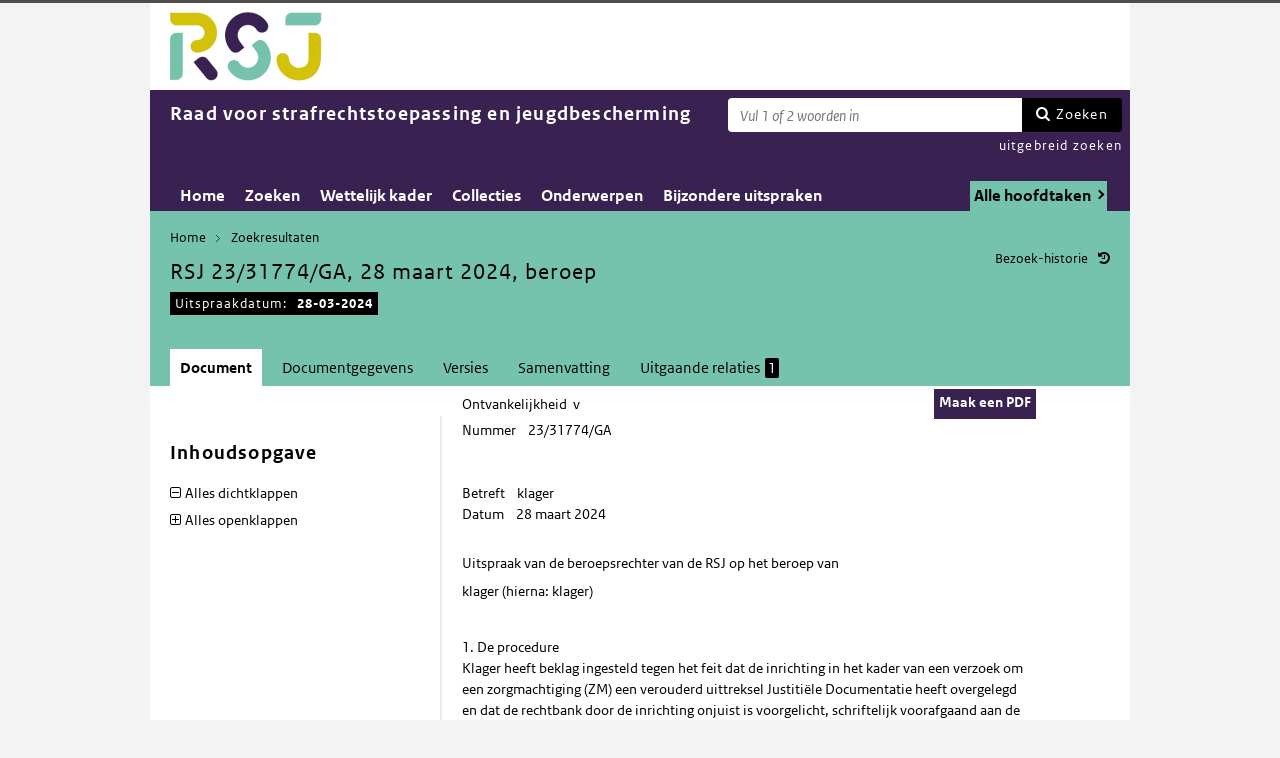

--- FILE ---
content_type: text/html; charset=utf-8
request_url: https://puc.overheid.nl/rsj/doc/PUC_761318_21/1/
body_size: 16564
content:


<!DOCTYPE html SYSTEM "about:legacy-compat">

<!--[if IE 8]><html xml:lang="nl-NL" class="ie8"><![endif]-->
<!--[if (lt IE 8)|(gt IE 8)|!(IE)]><!-->
<html xml:lang="nl-NL" lang="nl-NL">
<!--<![endif]-->
	<head id="ctl00_head1"><script id="ctl00_jsinclude_jQueryLokaal" type="text/javascript">/* <![CDATA[ */ window.jQuery || document.write('<script type="text/javascript" src="/StippWebDLL/Resources/jquery/lib/v3_6_0/jquery.min.js"><\/script>') /* ]]> */</script><meta http-equiv="Content-Type" content="text/html; charset=UTF-8" /><meta charset="UTF-8" /><meta name="viewport" content="width=device-width, initial-scale=1" /><link rel="icon" href="/App_Themes/Algemeen/images/favicon.ico" type="image/x-icon" /><title>
	RSJ 23/31774/GA, 28 maart 2024, beroep - Raad voor strafrechtstoepassing en jeugdbescherming
</title><script id="ctl00_jsinclude_jQueryUI" type="text/javascript" src="/StippWebDLL/Resources/jquery/ui/v1_13_0/jquery-ui.min.js?v=9936"></script><link id="ctl00_pucresourcescssmain_min_css" href="/PUC/Resources/css/main.min.css?v=7310+" rel="stylesheet" type="text/css" media="all" /><!--[if lte IE 9]><link id="ctl00_pucresourcescssie8_min_css" href="/PUC/Resources/css/IE8.min.css?v=7310+" rel="stylesheet" type="text/css" media="all" /><![endif]--><link id="ctl00_pucresourcescssstyle_min_css" href="/PUC/Resources/css/style.min.css?v=7310+" rel="stylesheet" type="text/css" media="all" /><link id="ctl00_stippwebdllresourcesjqueryuiv1_13_0smoothnessjquery_ui_min_css" href="/StippWebDLL/Resources/jquery/ui/v1_13_0/smoothness/jquery-ui.min.css?v=9936" rel="stylesheet" type="text/css" media="all" /><script id="ctl00_jsinclude_jQueryColorBox" type="text/javascript" src="/StippWebDLL/Resources/jquery/plugins/colorbox/jquery.colorbox-min.js?v=9936"></script><link id="ctl00_stippwebdllresourcesjquerypluginscolorboxstylestyle5colorbox_css" href="/StippWebDLL/Resources/jquery/plugins/colorbox/style/style5/colorbox.css?v=9936" rel="stylesheet" type="text/css" media="all" /><script id="ctl00_jsinclude_Teksten" type="text/javascript" src="/StippWebDLL/Resources/js/JavascriptTeksten.ashx?v=9936"></script><link id="ctl00_stippwebdllresourcescssstippweb_css" href="/StippWebDLL/Resources/css/StippWeb.css?v=9936" rel="stylesheet" type="text/css" media="all" /><script id="ctl00_jsinclude_JSVasteHeaders" type="text/javascript" src="/StippWebDLL/Resources/jquery/plugins/vasteheaders/jquery.vasteheaders.min.js?v=9936"></script><link id="ctl00_puchandlerskanaalhuisstijl_ashxidentifier_3d21" href="/PUC/Handlers/KanaalHuisstijl.ashx?identifier=21" rel="stylesheet" type="text/css" media="all" /><link id="ctl00_app_themesrsjcssstyle_min_css" href="/App_Themes/RSJ/css/style.min.css?v=7310+" rel="stylesheet" type="text/css" media="all" /><script id="ctl00_jsinclude_Cookie" type="text/javascript" src="/StippWebDLL/Resources/jquery/plugins/cookie/jquery.cookie.js?v=9936"></script><link id="ctl00_stippwebdllresourcescsscontrols_css" href="/StippWebDLL/Resources/css/Controls.css?v=9936" rel="stylesheet" type="text/css" media="all" /></head>
	<body id="ctl00_body1">
        
<!-- Start Piwik PRO installation code -->
<script type="text/javascript" async>
    (function (window, document, dataLayerName, id) {
        window[dataLayerName] = window[dataLayerName] || [], window[dataLayerName].push({start: (new Date).getTime(), event: "stg.start"}); var scripts = document.getElementsByTagName('script')[0], tags = document.createElement('script');
        function stgCreateCookie(a, b, c) {
            var d = ""; if (c) { var e = new Date; e.setTime(e.getTime() + 24 * c * 60 * 60 * 1e3), d = "; expires=" + e.toUTCString() } document.cookie = a + "=" + b + d + "; path=/;Secure"}
            var isStgDebug = (window.location.href.match("stg_debug") || document.cookie.match("stg_debug")) && !window.location.href.match("stg_disable_debug"); stgCreateCookie("stg_debug", isStgDebug ? 1 : "", isStgDebug ? 14 : -1);
            var qP = []; dataLayerName!== "dataLayer" && qP.push("data_layer_name=" + dataLayerName), qP.push("use_secure_cookies"), isStgDebug && qP.push("stg_debug"); var qPString = qP.length > 0 ? ("?" + qP.join("&")) : "";
            tags.async = !0, tags.src = "https://koop.piwik.pro/containers/"+id+".js"+qPString,scripts.parentNode.insertBefore(tags,scripts);
            !function (a, n, i) { a[n] = a[n] || {}; for (var c = 0; c < i.length; c++)!function (i) { a[n][i] = a[n][i] || {}, a[n][i].api = a[n][i].api || function () { var a = [].slice.call(arguments, 0); "string" == typeof a[0] && window[dataLayerName].push({ event: n + "." + i + ":" + a[0], parameters:[].slice.call(arguments, 1)})}}(i[c])}(window, "ppms", ["tm", "cm"]);
    })(window, document, 'dataLayer', 'a05b5d0a-cdc0-4a19-8729-6dbe7a0afc95');
</script>
<!-- End Piwik PRO Tag Manager code -->

	    <form method="post" action="/rsj/doc/PUC_761318_21/1/" onsubmit="javascript:return WebForm_OnSubmit();" id="aspnetForm" autocomplete="off">
<div class="aspNetHidden">
<input type="hidden" name="__EVENTTARGET" id="__EVENTTARGET" value="" />
<input type="hidden" name="__EVENTARGUMENT" id="__EVENTARGUMENT" value="" />
<input type="hidden" name="__VIEWSTATE" id="__VIEWSTATE" value="zJiCqwTvmgc8H5b1xTcCSqjLLQXDBcO7MqPZZCdf8w0HUDYTOq6Yx/4yt/rHAHhXu0liXLW8wcLSZa/8fiI2ds1lW0TZkj/v/ddB5Ubmg4+rBPiVfClOPsuF2wUXvt2ndRzxLC8kcwwVXvcMkLHSXLD1h0c4JOvo5/Pin9sF1hYlemOu970dGHmMJKTSOjBHPu/CnmyuXFQycRFgxjLO7LyPTqin5T7ik6HdLEDAqgM2bKdB8/ppZ5tEYbYqWbmNtoFBFQmdeVkLk/8FV382jYDH5zrvRyU+JaF2DGvGgFoAl0D+q0BSvycC+GnI8htyupVDfWKTDtEDa2bEA6mDzg4JtewuOoJA8a9ofjxWwzA9Jk7NkaUj2vFhzxDUjxblkZrnOlHiC81fZTC0WXBepYlnFW8TSzAIkQtAnKh6frn4RDLsXvArFbH3m4PZiq8GPwpdzxrzFRepyN/C7z/xsMDomtwepkRXjtRsFiQeq5/5IjGuRgxsJsTcFwSYqwh6fYAmqf32J0JjB4ht+xVQ7WFh6bmYrsKL+M8YhViljr8LEHn6q4oCl9rJLPNGoV6KGgYI5yoBxRxzDBJJED+d8n6Uyj6CFEgcQLM0rKvthR2/5wmLztYu3EPdkBruDwcUfRzPO+S24tFd7Jih9qo9WmeRoSdWPBrNtanMuiqEsB2RSfDiJxJv+UNp7o0sMhoD3e9YiJBwD+RNUu8vyjjXuVq0FSbX2esEhMMHeDnsjxJtHUdys7zQvaOuhEsfRjWOFpAouIIwp/3Dw02f/aGcyyXfDhK6M8ehw/6K/SAf0YIohoKoYkcYEXX3dvhJ/eVTMX47Hs00oqtQxxaUCOZUpPfdELDKCuq67nXkOMujmfgWnWI8jwTCXLUVq+jqgvjcAHoT65Gsths+qlyrdhWDJ6CCo0msqxZKuvk0u5p5oTsnkM1JoR8KiQDpdXTbDi5WUqzjrQANh+n7BSeHALFLjyC5xCgsPOkrTuO7aX7Hoegc1oORFvmh4v5PT1gy2PreMnL/wSV6qBdUERIm8hhQ5FOiHE8Cec7Cuovy7EozW16xyjSwqJzPSGBZ62s8wGqvPmN39MLKtrY2d4Y4EwRoYMBQzgB7rzn+dC+1/[base64]/FqPOqcDZqLH9sOoDaFlMrdXgxOGSWtuWmlvDe3EUSYlEeGledjZRu7hJ4Dy3JyyvcSRxXSGcf/WnqtisevxobCT63Oe+xcSNdrrcbHlrzijbTOE67yO66zS3x5tsP1S9bzu1iY9FgwYs9HAYXCBQe4okv2BWq/vznzlFCz9nHEksNQg9O1sSUvWEV7CGuPrYkEEZIUvh0dkdoLvC6snks9e3hyItzbkHG4DIQtZgH1RKzHZtTDttqe1dAfrPMT+m0528AXEfQYPsxdXs1TJ1Ojj3PKCouphNMmPFbfrNVysOrM1cljfTPDDxEiqHevee9oj4RnXSVbJRy7c+DBh+8pX81A2hPj/6GktxWtzYtIu6sZknq+r57DdP5+cpk/WrkO2VWTR3Ya8szPmfPcDfS27xjfutSlKz8OxhFjEjlZvqxXd6hwCFPmmU+252Rkq+b7Myx/0U0rh/[base64]/u73DgNumxxOC/BsI97Qdb4meODobbc6jl9DUHaccUo76oaiS/HmIWxgSCW+DDyfhNfrL5Az9R9LuKBOoy/ha2abb+vi8uuSKd29ejDsmeqgiJe6NgEMP/wA04aJ1fHBoezhhHagKFygylo6WUNLXUtmBtKGOmInPmwTqKLuRhuAtwjZM4t9m1zIjPwmId36ucTq1b/4tU3FxqHkiGXrsdvGrQzcR45F00QbvlaSfYmPcKOEzFMqjexbevOSrZuQv1/ajZ/nbkGSubSOtrcQDEGpAS2PKiEShV9TUIy9FakDUt7ssh0R6mH7MVu+QH/US04C+8DzXoHi2ICmXACpJAfqsA+8INbKlCZP2YwSlCUsjxVK7ZsQgHKDIlMkqs75gpJ19gEOJWReJ2G7ECEJngURNgapL/wAS8P1GB/Mj9Fs6/nz4US342e88ewxxaTk6eDqzzyDMqFVRzCDuviPIHdnBJzh6dHMCTx8ZGDGLhXbB1xhq6+5QqeVp+riDaRTb+d2QsiXldkx1v+XBOtjReB6HBM+QpR6+MmLy7hvwB4TuqY7+Mmdtu3/Yr4oaDhfIcRn7zlDptWolk1smYK/K9IRmva81Z+7J4kJ2JXyv8SSJ1zDlQoqLoTJNkhuCXip3uMh/[base64]/O+li4htQhozgF94hdXTQFNWVstF3qI3ns7zQUiPED5yrLdooQko8j4A32+ajpl94YTHfLQDqbzHFnCLH0xowO5uyc1wvfGfSTOiirXMg927U3AvpOvUbRX/dz5mJHA08NEEREnwklsMbYJ+73ZXJtPgL1+R3voqMXWETzAqVI03k+XtPZkYpucO2y9SUcT7bdqS/lWaqhnhEZ4d4DejtQWSa3DQX5+V5XWcZhN+ZO8NUi1CHnU13WsnKWdWIAIsNGHpOhlD5ZKvXw6l5iAB50CUt2AoPECxAkmRi94LGU3K1l7img5zMfkXKKIaf22ug5SbtiHS4qPokDQd7VgR8u99WBs2mt/1vnOK09+QZ+cussDpoILeEarttzObmL5ylEn/lz3MPuu8Azg92I7wH41iEZBwuKVqS775tRjXhkjVbPfbECnw23lbyrShMcLr4iwuKuAjN9cOVSYQRQYOdrHsqDFsALtR4CS/VtYiIztW+gMTvfv+p2yuSuDtlPIUfn1qo++RS28GC8zz6BAyTJsjHB6C35HZn5iXZAs/v3IeLhirpVH7ivsGd6FfT4vWz5mWyi30OqJQ1Ycm0N8IeIFu8VL1hebAEVc9MF3XZW2OY1+Jxue95dCjrNai8ZZIrYJ42RCt0Iptq2ZtGY9/5A+7hlsZU9ELFIPalefneShh0xY/R7CyNSD1dLfCmk1XXBrO2Sy/iv+P7dBEPHCB9DuO+MyekjNF3RbE5sbH9XH4iFLSvvgluHmvN1+yTC7D0i8NC8XqvlF/IYEAhHnJivyxO3ymKgBrMlcicstB7WSXUZ9Lasn+qhtafeZUf1fWbPnTH4GLx68z65EZ9KGpXEG4x0pyn4wHysg8y6N1ayZ3Kp/+ANEbOz77g3LxRrFRrF7i7Qljk6yiIWLvJajxvaBUv1pz8zjO6H13uiVjQ==" />
</div>

<script type="text/javascript">
//<![CDATA[
var theForm = document.forms['aspnetForm'];
if (!theForm) {
    theForm = document.aspnetForm;
}
function __doPostBack(eventTarget, eventArgument) {
    if (!theForm.onsubmit || (theForm.onsubmit() != false)) {
        theForm.__EVENTTARGET.value = eventTarget;
        theForm.__EVENTARGUMENT.value = eventArgument;
        theForm.submit();
    }
}
//]]>
</script>


<script src="/WebResource.axd?d=Sg8aFBYmBisHKNRNOEApudHoxh0etcdpnXpVZ89lSpB1333AULtanZOpq8PRAlcIiz5OcGQ5VzmeQsgYQ2sYU2zSEe-LZcYjMom6x2TlDI01&amp;t=638901608248157332" type="text/javascript"></script>


<script type="text/javascript">
//<![CDATA[
$(document).ready( function() { $.ajaxSetup ({  cache: false  }); });//]]>
</script>

<script src="/StippWebDLL/Resources/js/StippWebValidatie.js?v=9936" type="text/javascript"></script>
<script src="/ScriptResource.axd?d=zvZHGLjeEr9vGiU8i8Ll16WmK5CA6RU8v5BmhgCfptXaUpCyYa_3ZfAbgD_FxJrQJdGpDGxbjTUcyTklFNbQ8L1clYYnueBUO12bNrciZOJUFH7WHB8GnCRT8t32McBrdgetWM3JOBuGhilRNJBnQQOQJI8SuBQzVpP9Lf0ors41&amp;t=ffffffff93d1c106" type="text/javascript"></script>
<script src="/ScriptResource.axd?d=NAIt6H3xkGELa1pV6v-9ZGe5l5gUpMR0uUzt9olIUdUa2WCZaZERp_rc77Dd8aJoBuRxmqFz25KJ7ZE7LmdG-RLjLOZwMs2aOZ9AXgjZ_Z-c1a-uT24zAfdK7XQpms2JpuxsWeiKshCLGPLuwXB_tMFQ4OcW2zGYCDt-eNh-r881&amp;t=5c0e0825" type="text/javascript"></script>
<script src="/ScriptResource.axd?d=Xl76P3Ek-6wAXXEdjImCv4vMmCd_W9p_11DE3-1HOAWOGkqgpK9GvcXS0H9nlpqRSbAYnqnBnmdK7l6LFBFv8CSQDiCTHOYc15USXVsMataYVhg1utdoWDPVIwFIAvMJIjfeymqJ-663XKbslp-BJBm0EblDLI7dizxwYCko0uI8ns6-epd8Lf4XTa-nRH-Y0&amp;t=5c0e0825" type="text/javascript"></script>
<script src="/StippWebDLL/Resources/jquery/ui/v1_13_0/jquery-ui.min.js?v=9936" type="text/javascript"></script>
<script src="/PUC/Resources/js/modernizr.js?v=7310+" type="text/javascript"></script>
<script src="/PUC/Resources/js/KOOP_webapp.min.js?v=7310+" type="text/javascript"></script>
<script src="/PUC/Resources/js/algemeen.min.js?v=7310+" type="text/javascript"></script>
<script src="/PUC/Resources/js/sessionStorage.min.js?v=7310+" type="text/javascript"></script>
<script src="/PUC/Resources/js/jquery.waardenlijstopenklap.js?v=7310+" type="text/javascript"></script>
<script type="text/javascript">
//<![CDATA[
function WebForm_OnSubmit() {
if (typeof(ValidatorOnSubmit) == "function" && ValidatorOnSubmit() == false) return false;
return true;
}
//]]>
</script>

<div class="aspNetHidden">

	<input type="hidden" name="__VIEWSTATEGENERATOR" id="__VIEWSTATEGENERATOR" value="5E3A856A" />
	<input type="hidden" name="__VIEWSTATEENCRYPTED" id="__VIEWSTATEENCRYPTED" value="" />
	<input type="hidden" name="__EVENTVALIDATION" id="__EVENTVALIDATION" value="f31o5dkXXV9WhqOA2Lw/bTQuASX0JQbHalk0p1g1SBCENUs0uSd0KIqAiJe9X0NU9ibACcmjoIENZbY+PgcbD72TUVx+qS7gq2kAKAvgG/QKIKUevbhn0WClneJR43a5NmBoq693lC0EP0/G82UcCBvwfCjWjyldeeS5esBuZnVD2e6NZEv11/pTGwzsFujQHQkFh95f03aR8C55mdpN3vRkcMvJChMGqnNvtMOPJiM=" />
</div>	        
            <script type="text/javascript">
//<![CDATA[
Sys.WebForms.PageRequestManager._initialize('ctl00$StippWebResourceManager1', 'aspnetForm', ['tctl00$cphContent$Main$ctl00$SamenhangPopup$upOverzicht','','tctl00$cphContent$Main$ctl00$DocumentSamenhangInkomend$pnlResultaten','','tctl00$cphContent$Main$ctl00$DocumentSamenhangUitgaand$pnlResultaten',''], [], [], 90, 'ctl00');
//]]>
</script>


            <div id="centerbox">
                <div id="mainbox">
                    <div id="header">
                        <div class="skiplinks">
                            <p>
                                <span class="assistive">Ga direct naar</span><a title="Navigeer naar de inhoud" href="#content">Inhoud</a><span class="assistive">of</span><a id="skip-to-menu" class="active" title="Navigeer naar het hoofdmenu" href="#navigation">Menu</a>
                            </p>
                        </div>
                        <div id="branding">
                            <img id="logotype" src="/App_Themes/RSJ/images/logo.jpg" alt="Logo RSJ" />
                            <div id="payoff">RSJ</div>
                        </div>
                        
                        <div id="titelpayoffsnelzoeken">
                            <div id="application_titel">
                                Raad voor strafrechtstoepassing en jeugdbescherming
                                <div id="ctl00_divPayoff" class="application_payoff">
                                    
                                </div>
                            </div>
                            
                                <div id="snelzoeken">
                          
                                    <fieldset class="zoekbox">
                                        <legend>Zoeken op tekst</legend>
                                        <div id="ctl00_pnlZoekbox" class="zoekbox-tekst" onkeypress="javascript:return WebForm_FireDefaultButton(event, &#39;ctl00_btnZoeken&#39;)">
	                                
                                            <span class="header-zoeken-achtergrond">
                                                <label for="ctl00_vtsZoekterm" class="hidden">Zoekterm</label>
                                                <span><input type="text" name="ctl00$vtsZoekterm" class="VeldText  default_text" value='' id="ctl00_vtsZoekterm"  title="Vul 1 of 2 woorden in" aria-label="Zoekterm" /><span id="ctl00_ikv_ctl00_vtsZoekterm" style="display:none;"></span></span>
                                            </span>
                                            <a id="ctl00_btnZoeken" class="snelzoekenButton" formnovalidate="formnovalidate" href="javascript:WebForm_DoPostBackWithOptions(new WebForm_PostBackOptions(&quot;ctl00$btnZoeken&quot;, &quot;&quot;, true, &quot;&quot;, &quot;&quot;, false, true))">Zoeken</a>
                                            <input type="hidden" name="ctl00$hfTitelSuggestHandler" id="hfTitelSuggestHandler" value="uitgebreid zoeken" />
                                        
</div>
                                    </fieldset>
                            
                                    <a id="ctl00_lbUitgebreidZoeken" class="uitgebreidZoekenLink" href="javascript:__doPostBack(&#39;ctl00$lbUitgebreidZoeken&#39;,&#39;&#39;)">uitgebreid zoeken</a>

                                </div> 
                            
                        </div>
                        

<div id="navigation" class="nav-block">
    
            <span class="assistive">Hoofdnavigatie</span>
            <ul>
                <li class="">
                    <a href="/rsj/">Home</a>
                </li>
        
            <li class="">
                <a href="/rsj/zoeken/">Zoeken</a>
            </li>
        
            <li class="">
                <a href="/rsj/wettelijkkader/">Wettelijk kader</a>
            </li>
        
            <li class="">
                <a href="/rsj/collecties/">Collecties</a>
            </li>
        
            <li class="">
                <a href="/rsj/onderwerpen/">Onderwerpen</a>
            </li>
        
            <li class="">
                <a href="/rsj/bijzondereuitspraken/">Bijzondere uitspraken</a>
            </li>
        
            </ul>
        

    
                <ul class="hoofdtaak-selectie">
                    
                <li data-identifier="-">Alle hoofdtaken</li>
            
                <li data-identifier="adviezen">Adviezen</li>
            
                <li data-identifier="uitspraken">Uitspraken</li>
            
                </ul>
            

        

        <script type="text/javascript">
            $('ul.hoofdtaak-selectie').waardenlijstopenklap({
                classname: 'hoofdtaak-selectie-container',
                geselecteerdeIdentifier: '',
                onselect: function () {
                    var identifier = $(this).data('identifier');
                    var url = location.href;
                    var isDocPagina = $('#breadcrumb .zoekresultaaturl').length == 1;
                    var isZoekresPagina = $('#content .search_result').length == 1; //redirecten met nieuwe url, want anders kan de hoofdtaak er nog inzitten.

                    $.get('/PUC/Handlers/HoofdtaakCookie.ashx?actie=zetcookie&identifier=' + identifier + '&kanaal=/rsj', function (data) {
                        if (isDocPagina || isZoekresPagina) {
                            location.href = data;
                            return;
                        }

                        // Niet redirecten vanaf het zoekformulier
                        if ($('.zoekformulier').length == 0) {
                            // als we aan het zoeken zijn geweest en we passen de hoofdtaak aan, gaan we naar het zoekresultaat met de nieuwe hoofdtaak-selectie
                            // (anders slaat het bladeren nergens meer op, heb je misschien een hoofdtaak geselecteerd waar het huidige document niet aan voldoet, etc...)
                            if ($('#result_counter').is(':visible')) { // dit zijn de bladerknoppen voor het zoekresultaat
                                const zoekresultaaturl = $('.zoekresultaaturl', '#breadcrumb').attr('href');
                                if (zoekresultaaturl)
                                    url = zoekresultaaturl;
                            }
                            location.href = url;
                        }
                    });
                }
            });
        </script>
    
</div>

                    </div>

                    <!--[if lt IE 8]>
                        <div class="block-alert-message" id="block-site-message">
                            <p class="lead">Deze site omarmt moderne standaarden en technieken.</p><p>Uw webbrowser ondersteunt deze standaarden niet. Stap daarom over op een recente browser.</p>
                        </div>
                    <![endif]-->

                    <div id="main">
                        
    

<div class="header">
    <span class="assistive">Onderwerp: </span>
    <div id="breadcrumb">
        <a href="/rsj/">Home</a><a href="/rsj/zoeken/resultaat/?noredir=1" class="zoekresultaaturl">Zoekresultaten</a>
    </div>
    
    

    <a href="#" id="document_history" title="Document bezoek-historie">Bezoek-historie</a> 
    <div class="vaste-header" data-fixed="stick" data-fixed-class="vast">
        <h1 class="topic-home"><span id="h1Titel" lang="nl">RSJ 23/31774/GA, 28 maart 2024, beroep</span><table class="meta"><tr><td class="title-datum" title="Uitspraakdatum">Uitspraakdatum:</td><td class="title-datum-laatste-waarde"><strong>28-03-2024</strong></td></tr></table></h1>
        <span class="clear"></span>
    </div>

    

    

    

    <p class="assistive">Dit onderwerp bevat de volgende rubrieken.</p>
    <ul class="tabs">
        <li class="selected"><a href="#content_document">Document</a></li>

        

        

        <li><a href="#content_documentgegevens">Documentgegevens</a></li>
        <li><a href="#content_versies">Versies</a></li>

        
            <li><a href="#content_samenvatting">Samenvatting</a></li>
        

        

        
    
        

        
            <li><a href="#content_samenhang_uitgaand">Uitgaande relaties <span class="waardelijst-aantallen aantallen-xml">1</span></a></li>
        
    </ul>

    <ul class="relaties">
        
         
    </ul>

    

</div>


<div id="popup_samenhangrelaties" class="hidden">
    <h2>Externe relaties <span id="ctl00_cphContent_Main_ctl00_SamenhangPopup_lblAantalRelaties" class="externe-relaties"></span></h2>
    <div class="popup-content">
        <div id="ctl00_cphContent_Main_ctl00_SamenhangPopup_upOverzicht">
	
                <div id="ctl00_cphContent_Main_ctl00_SamenhangPopup_UpdateProgress1" style="display:none;">
		<div class="abonneren-loading"></div>
	</div>

                <p>Onderstaande relaties zijn gevonden bij &ldquo;document&rdquo;. Bij klikken wordt een externe website met een relatieoverzicht geopend op overheid.nl.</p>

                
            
</div>
    </div>
</div>

<div id="content">
    <div id="content_document">
        

<script>

    /* TODO: pdf in meldingen en extensie aanpassen naar de soort, en meerder mogelijk maken */
    var polltijd = 2000;
    function poll(ticket, identifier, soort) {
        var manifestatieServiceUrl = "/PUC/Handlers/ManifestatieService.ashx?actie=haalstatus&ticket=" + ticket;
        var manifestatieDownloadServiceUrl = "/PUC/Handlers/ManifestatieService.ashx?actie=download&identifier=" + identifier + "&url=";

        $.getJSON(manifestatieServiceUrl)
            .done(function (json) {
                var status = json.result.status;
                if (status == "processing") {
                    $(".DownloadManifestatie" + soort).text("Bezig " + soort.toUpperCase() + " te maken");
                    setTimeout(function () {
                        poll(ticket, identifier, soort);
                    }, polltijd);
                }
                else if (status == "error") {
                    $(".DownloadManifestatie" + soort).text("Fout! Waarschuw uw beheerder");
                } 
                else if (status == "rejected") {
                    $(".DownloadManifestatie" + soort).text("Fout! Probeer het later nog eens");
                }
                else if (status == "notfound") {
                    $(".DownloadManifestatie" + soort).text("Geen downloads beschikbaar");
                }
                else if (status == "available") {
                    var downloadUrl = json.result.url;
                    var filename = json.result.filename;
                    $(".DownloadManifestatie" + soort).text("Klaar! Klik hier voor de " + soort.toUpperCase());
                    $(".DownloadManifestatie" + soort).prop("onclick", null);
                    $(".DownloadManifestatie" + soort).attr("href", manifestatieDownloadServiceUrl + downloadUrl + "&filename=" + encodeURIComponent(filename));
                }

            })
            .fail(function (jqxhr, textStatus, error) {
                $(".DownloadManifestatie" + soort).text("Fout! Waarschuw uw beheerder");
            });
    }

    function DownloadManifestatie(documentIdentifier, kanaal, soort) {
        var manifestatieServiceUrl = "/PUC/Handlers/ManifestatieService.ashx?actie=maakmanifestatie&kanaal=" + kanaal + "&identifier=" + documentIdentifier + "&soort=" + soort;
        
        var ticket = "";
        $(".DownloadManifestatie" + soort).text("Bezig " + soort.toUpperCase() + " te maken");

        $.getJSON(manifestatieServiceUrl)
            .done(function (json) {
                ticket = json.ticket;
                setTimeout(function () {
                    poll(ticket, documentIdentifier, soort);
                }, polltijd);
            })
            .fail(function (jqxhr, textStatus, error) {
                $(".DownloadManifestatie" + soort).text("Fout! Waarschuw uw beheerder");
            });
       
    }
</script>


    <div id="ctl00_cphContent_Main_ctl00_DocumentHeader_themas" class="thema">
        <a onclick="loadThemasPopup();return false;" id="ctl00_cphContent_Main_ctl00_DocumentHeader_hlThema" class="themauitklappen" href="javascript:WebForm_DoPostBackWithOptions(new WebForm_PostBackOptions(&quot;ctl00$cphContent$Main$ctl00$DocumentHeader$hlThema&quot;, &quot;&quot;, true, &quot;&quot;, &quot;&quot;, false, true))"><span id="ctl00_cphContent_Main_ctl00_DocumentHeader_lblThema" class="themanaam">Ontvankelijkheid</span>&#160;&#160;v</a>
        <div id="popup_themas" class="hidden">
            <h5>
                <span id="ctl00_cphContent_Main_ctl00_DocumentHeader_lblTitel">Onderwerpstructuur</span><a href="#" onclick="$('#popup_themas').addClass('hidden');return false;">^</a></h5>
            <div id="popup_themas_scroll">
                <div id="ctl00_cphContent_Main_ctl00_DocumentHeader_DivThemas" class="popup-content">
                <a class="themalink" style="padding-left:0px;" href="/rsj/onderwerpen/pagina/KW061">Ontvankelijkheid</a><br/></div>
            </div>
        </div>
    </div>
   
    <div class="downloads">
        <ul class="download-als">
            
            <span id="ctl00_cphContent_Main_ctl00_DocumentHeader_manifestatiesSpan"><a onclick="DownloadManifestatie(&#39;PUC_761318_21_1&#39;, &#39;rsj&#39;, &#39;pdf&#39;);return false;" class="button downloadmanifestatie DownloadManifestatiepdf" rel="nofollow" href="javascript:WebForm_DoPostBackWithOptions(new WebForm_PostBackOptions(&quot;ctl00$cphContent$Main$ctl00$DocumentHeader$ctl00&quot;, &quot;&quot;, true, &quot;&quot;, &quot;&quot;, false, true))">Maak een PDF</a></span>
          

               
        </ul>
    </div>

        <div class="content_section text_format bwb_format document_content" lang="nl">
            
      
  
  
  
  
  
  <p>Nummer    23/31774/GA<br />    <br />            <br />Betreft    klager<br />Datum    28 maart 2024 </p><p>
  <br />Uitspraak van de beroepsrechter van de RSJ op het beroep van </p><p>klager (hierna: klager) </p><p>  </p><p>1. De procedure<br />Klager heeft beklag ingesteld tegen het feit dat de inrichting in het kader van een verzoek om een zorgmachtiging (ZM) een verouderd uittreksel Justitiële Documentatie heeft overgelegd en dat de rechtbank door de inrichting onjuist is voorgelicht, schriftelijk voorafgaand aan de zitting en mondeling tijdens de zitting. </p><p>De beklagcommissie bij de Penitentiaire Inrichting (PI) Vught heeft op 16 januari 2023 klager niet-ontvankelijk verklaard in zijn beklag (VU 2022/001578). De uitspraak van de beklagcommissie is bijgevoegd. </p><p>Klagers raadsman, mr. P.M. Iwema, heeft namens klager beroep ingesteld tegen deze uitspraak. </p><p>De beroepsrechter heeft klager, zijn raadsman en de directeur van de PI Vught in de gelegenheid gesteld hun standpunten schriftelijk (nader) toe te lichten. </p><p>  </p><p>2. De beoordeling<br />De beroepsrechter heeft het beroepschrift en de overige stukken in het dossier bestudeerd. Op basis van deze stukken is de beroepsrechter van oordeel dat de beklagcommissie klager terecht niet-ontvankelijk in zijn beklag heeft verklaard. Het is de officier van justitie die beslist of een aanvraagprocedure voor een ZM op grond van de Wet verplichte geestelijke gezondheidszorg wordt gestart en het is de rechter die bepaalt of een ZM wordt verleend. Dat vanuit de inrichting ten behoeve van deze procedure inlichtingen worden verstrekt, betreft geen beklagwaardige beslissing van de directeur als bedoeld in artikel 60, eerste lid, van de Penitentiaire beginselenwet. Het beroep zal daarom ongegrond worden verklaard.  </p><p>  </p><p>3. De uitspraak<br />De beroepsrechter verklaart het beroep ongegrond en bevestigt de uitspraak van de beklagcommissie. </p><p>
  <br />Deze uitspraak is op 28 maart 2024 gedaan door mr. J.B. Oreel, beroepsrechter, bijgestaan door mr. S. Jousma, secretaris.<br /> <br /> <br />secretaris    voorzitter<br />  </p>

        </div> <!--content_section-->
    </div>
    <div id="content_tekst">
        
    </div>

    <div id="content_bijlagen" style="display: none;">
        <div class="content_section text_format">
            <div class="bijlage">
                <h2>Bijlagen</h2>
                <div></div>
            </div>
        </div> 
    </div>

    <div id="content_documentgegevens" style="display: none;">
        <div class="content_section text_format">
            <div class="column_container2 clearfix"><div class="column"><h2>
          Informatietype en toegang
        </h2><dl class="metadata"><dt>Informatietype</dt><dd>Uitspraken</dd><dt>Documentsoort</dt><dd>Officiële uitspraak</dd><dt>Toegangsrechten</dt><dd>Extern</dd></dl><h2>
          Identificatie, datum en versie
        </h2><dl class="metadata"><dt>Identificatie</dt><dd>PUC_761318_21</dd><dt>Versie</dt><dd>1</dd><dt>Datum beschikbaarheid</dt><dd>22-05-2024</dd><dt>Uitspraakdatum</dt><dd>28-03-2024</dd><dt>Geldigheidsdatum</dt><dd>Niet gevuld</dd><dt>Wijzigingsdatum</dt><dd>22-05-2024</dd></dl></div><div class="column"><h2>Herkomst en taal</h2><dl class="metadata"><dt>Titel</dt><dd>RSJ 23/31774/GA, 28 maart 2024, beroep</dd><dt>Organisatie</dt><dd><a href="/rsj/zoeken/resultaat/PUC_761318_21/1/org/rsj" target="_blank">Raad voor strafrechtstoepassing en jeugdbescherming</a></dd><dt>Zaaknummer</dt><dd>23/31774/GA</dd><dt>Onderwerp</dt><dd><a href="/rsj/zoeken/resultaat/PUC_761318_21/1/ond/KW061" target="_blank">Ontvankelijkheid</a></dd></dl></div></div><div><div class="kenmerken breed"><h2>Kenmerken</h2><dl class="metadata"><dt>Hoofdtaak</dt><dd><a href="/rsj/zoeken/resultaat/PUC_761318_21/1/taa/uitspraken" target="_blank">Uitspraken</a></dd><dt>Thema</dt><dd><a href="/rsj/wettelijkkader/pagina/GA" target="_blank">Penitentiaire beginselenwet / Beroep na beklag</a></dd></dl></div><div class="permanente-link breed"><h2>
          Permanente link
        </h2><dl class="metadata"><dt><label for="permalink">
              Huidige versie
            </label></dt><dd><input id="permalink" type="text" value="https://puc.overheid.nl/doc/PUC_761318_21/1" /></dd><dt><label for="permalink">
              Meest recente versie
            </label></dt><dd><input id="permalink" type="text" value="https://puc.overheid.nl/doc/PUC_761318_21" /></dd></dl></div></div>
        </div>  <!--content_section-->
    </div>
    <div id="content_versies" style="display: none;">
        <div class="content_section text_format">
            

<h2>Versie informatie document</h2>
<div><strong>Publicatie op Raad voor strafrechtstoepassing en jeugdbescherming:</strong></div>
<div>Huidige versie: <strong>1</strong></div>
<div>Datum beschikbaarheid huidige versie: <strong>22-05-2024</strong> (vanaf dit moment beschikbaar op Raad voor strafrechtstoepassing en jeugdbescherming)</div>
<br />
<div><strong>Datum document:</strong></div>
<div>Uitspraakdatum: <strong>28-03-2024</strong></div>


        <table class="versieinformatie">
            <tr>
                <th>Versie</th>
                
                
                    <th>Status</th>
                
            </tr>
            
        <tr>
            <td>
                <a href="/rsj/doc/PUC_761318_21/1">1</a>

                
                    [versie op het scherm]
                
            </td>
            
            
            
                <td></td>
            
        </tr>
    
        </table>
    
        </div>
    </div>
    <div id="content_samenhang_inkomend" style="display: none;">
        <div class="content_section">
            
<div class="summary clearfix">
    <div class="result_count">
        <h2>Relaties</h2>
        0 relaties
        gevonden bij document
    </div>
</div>

<div id="ctl00_cphContent_Main_ctl00_DocumentSamenhangInkomend_pnlResultaten">
	
        

        <div class="samenhangPager">
            
            
        </div>
    
</div>

        </div>
    </div>
    <div id="content_samenhang_uitgaand" style="display: none;">
        <div class="content_section">
            
<div class="summary clearfix">
    <div class="result_count">
        <h2>Relaties</h2>
        1 relatie
        gevonden bij document
    </div>
</div>

<div id="ctl00_cphContent_Main_ctl00_DocumentSamenhangUitgaand_pnlResultaten">
	
        
                <ul class="samenhang-resultaten">
                    
                <li>
                    <a target="_blank" href="/rsj/doc/PUC_89712_21/20251101#https://wetten.overheid.nl/jci1.3:c:BWBR0009709&hoofdstuk=XI&artikel=60" class="intern">
                        art. 60 PBW
                        
                    </a>
                </li>
            
                </ul>
            

        <div class="samenhangPager">
            
            
        </div>
    
</div>

        </div>
    </div>
    <div id="content_notities" style="display: none;">
        <div class="content_section">
            
        </div>
    </div>

    <div id="content_samenvatting" style="display: none;">
        <div class="content_section text_format">
            <div class="samenvatting"><h2>Samenvatting</h2><p>Dat vanuit de inrichting ten behoeve van een procedure aanvraag voor een zorgmachtiging inlichtingen worden verstrekt, betreft geen beklagwaardige beslissing van de directeur. Klager is terecht niet-ontvankelijk in zijn beklag verklaard. Beroep ongegrond.</p><p>(Wet- en regelgeving: artikel 60 Pbw)</p></div>
        </div>
    </div>

    <div id="content_inhoudsindicatie" style="display: none;">
        <div class="content_section text_format">
            
        </div>
    </div>
</div>

<div id="content_navigation"><h2>Inhoudsopgave</h2><a href="javascript:void(null);" id="fold_all">Alles dichtklappen</a><a href="javascript:void(null);" id="unfold_all">Alles openklappen</a><div id="content_tree" lang="nl"><ul>
      
  
  
  
  
  
  
 </ul></div></div><div id="toTop" title="Naar boven">Naar boven</div>

<div id="popup_history" class="popup_default_style hidden">
    <h3>Overzicht van meest recent bekeken documenten</h3>
    <div class="popup-content"></div>
</div>

<div id="popup_versievergelijk" class="popup_default_style hidden">
    <h3>Versievergelijk</h3>
    <p><span id="ctl00_cphContent_Main_ctl00_versievergelijk_huidigeversie">Huidige versie: 1</span></p>
    <div class="popup-content">

    </div>
</div>

<div id="popup_versievergelijkonmogelijk" class="popup_default_style hidden">
    <h3>Waarschuwing</h3>
    <div class="popup-content">In ieder geval één van de gekozen bestanden is een geupload document. Daar kan niet mee worden vergeleken.</div>
</div>

<div id="popup_relations" class="hidden">
    <a href="javascript:void(0)" class="popup-sluiten"></a>
    <div class="popup-content"></div>
</div>

<script type="text/javascript">
    initInhoudsopgave();
    initTabs();
    initPermanenteLinks();
    initVoetnootverwijzingen();
    initJuriconnectResolver('rsj');
    herpositioneerHashLinks();
    //ook bij klikken op interne link scroll positie herpositioneren
    $('#content_document a[href*="#"]').click(
        function () {
            setTimeout(function () {
                herpositioneerHashLinks();
            }, 100); //hij kijkt naar de hash in de url, dus eerst wachten tot hij deze actie heeft gedaan.
        });
</script>

    




                    </div>
                </div>
                <div id="footer">
                    <div class="clearfix container4">
                        

<div class="blok-tekst">
    <div class="blok-titel">
        <h1 id="ctl00_ctl06_h1Titel">Service</h1>
    </div>
    <div class="blok-inhoud">
        <p>
  <a target="_blank" href="https://www.rsj.nl/contact">Contact</a>
</p>
    </div>
</div>

<div class="blok-tekst">
    <div class="blok-titel">
        <h1 id="ctl00_ctl07_h1Titel">Privacybeleid</h1>
    </div>
    <div class="blok-inhoud">
        <p>
  <a target="_blank" href="https://www.rsj.nl/privacy">Privacybeleid</a>
</p>
    </div>
</div>
                    </div>
                    
                </div>
                <div id="background_popup"></div>
                <div id="popup_selection" class="hidden"></div>
            </div>
        
<script type="text/javascript">
//<![CDATA[
var Page_Validators =  new Array(document.getElementById("ctl00_ikv_ctl00_vtsZoekterm"));
//]]>
</script>

<script type="text/javascript">
//<![CDATA[
var ctl00_ikv_ctl00_vtsZoekterm = document.all ? document.all["ctl00_ikv_ctl00_vtsZoekterm"] : document.getElementById("ctl00_ikv_ctl00_vtsZoekterm");
ctl00_ikv_ctl00_vtsZoekterm.controltovalidate = "ctl00_vtsZoekterm";
ctl00_ikv_ctl00_vtsZoekterm.errormessage = "U heeft een ongeldige zoekterm opgegeven";
ctl00_ikv_ctl00_vtsZoekterm.display = "None";
ctl00_ikv_ctl00_vtsZoekterm.evaluationfunction = "CustomValidatorEvaluateIsValid";
ctl00_ikv_ctl00_vtsZoekterm.clientvalidationfunction = "ControleerKarakters";
//]]>
</script>


<script type="text/javascript">
//<![CDATA[

var Page_ValidationActive = false;
if (typeof(ValidatorOnLoad) == "function") {
    ValidatorOnLoad();
}

function ValidatorOnSubmit() {
    if (Page_ValidationActive) {
        return ValidatorCommonOnSubmit();
    }
    else {
        return true;
    }
}
        
document.getElementById('ctl00_ikv_ctl00_vtsZoekterm').dispose = function() {
    Array.remove(Page_Validators, document.getElementById('ctl00_ikv_ctl00_vtsZoekterm'));
}
Sys.Application.add_init(function() {
    $create(Sys.UI._UpdateProgress, {"associatedUpdatePanelId":null,"displayAfter":50,"dynamicLayout":true}, null, null, $get("ctl00_cphContent_Main_ctl00_SamenhangPopup_UpdateProgress1"));
});
//]]>
</script>
</form>
        <script type="text/javascript">
            initZoekresultatenIndex();
        </script>
	</body>
</html>

--- FILE ---
content_type: text/css; charset=utf-8
request_url: https://puc.overheid.nl/PUC/Handlers/KanaalHuisstijl.ashx?identifier=21
body_size: 2829
content:
#titelpayoffsnelzoeken,#application_titel{background-color:#392152}#navigation li{background-color:#392152}#navigation{background-color:#392152}#navigation ul{background-color:#392152}a:hover,a:focus,#content_navigation a:visited{color:#392152}.topic-link:hover span,.topic-link:active span{color:#392152}.tabs a:focus,.tabs a:hover{color:#392152}#breadcrumb a:focus,#breadcrumb a:hover{color:#392152}#navigation li{background-color:#392152}#content .bwb_format .section_highlight>a{color:#392152 !important}#content_navigation #content_tree span.articles{color:#392152}#aside h2{border-top-color:#392152}.mainform fieldset{border-top-color:#392152}.mainform .feature{border-top-color:#392152}.mainform .feature ul .highlight{color:#392152}#sub_form ul,.link_list{border-top-color:#392152}fieldset.buttons input,div.buttons input,.abonneren-zoekresultaat,.download-als a{background-color:#392152}.mainform ul.search_result li:hover>a{color:#392152}.mainform .paging a{color:#392152}.mainform .search_category a.category_folded:hover{color:#392152}.mainform .search_category a.category_unfolded:hover{color:#392152}dl.active_filters,div.active_filters{border-top-color:#392152}#sub_form ul.facet_selected li.highlight{color:#392152}#sub_form ul.facet_selected+ul.facet_unselected{border-top-color:#392152}#sub_form form#search{border-top-color:#392152}#result_counter a:focus,#result_counter a:hover{color:#392152}#document_history:focus,#document_history:hover{color:#392152}#versievergelijk:focus,#versievergelijk:hover{color:#76d2b6}.content_section .column p{border-top-color:#392152}ul.link_list{border-top-color:#392152;border-bottom-color:#392152}@media(min-width:500px){#navigation li{background-color:#392152}#navigation{background-color:#392152}#navigation ul{background-color:#392152}}@media(max-width:499px){.js #navigation ul{background-color:#392152}}::selection{background-color:#392152}::-webkit-selection{background-color:#392152}::-moz-selection{background-color:#392152}.meta .ui-datepicker-trigger:hover,.meta .ui-datepicker-trigger:hover,.mainform fieldset .ui-datepicker-trigger:hover,.mainform fieldset .ui-datepicker-trigger:focus{color:#392152}.mainform fieldset.metrand{border-top-color:#392152 !important}#sub_form dl.active_filters .ui-datepicker-trigger:hover,#sub_form dl.active_filters .ui-datepicker-trigger:focus{color:#392152}#content .sw_UlWeergaveLinks h2{border-bottom-color:#392152}.text_format .noot:hover .noot-nr{color:#392152}.blok-banner a{border-top-color:#392152}#content .resultaat-blokken .blok h2{border-bottom-color:#392152}#content #hoofdwet.overzicht-onderdeel{border-color:#392152}.attenderingsfouten{border:solid 1px #392152}.toekomstig-geldig,.nietmeer-geldig,.niet-in-werking-getreden{color:#392152}.vandaag-geldig{color:#fff;background:#000000;padding-left:2px;padding-right:2px}#snelzoeken .header-zoeken-achtergrond{background-color:#392152}h1{color:#000000}h2{color:#000000}h3{color:#000000}h4{color:#000000}a{color:#000000}a.verwijderVergelijk{color:#000000;font-style:normal;text-decoration:none}#skip-to-menu,#skip-to-menu:visited{color:#000000}#navigation a,#navigation a:visited{color:#000000}#footer:before{background-color:#000000}.topic-link{color:#000000}.tabs a{color:#000000}.tabs a:visited{color:#000000}#breadcrumb a{color:#000000}#content h1{color:#000000}#content h2{color:#000000}#content .bwb_format .section .relation_link{color:#000000}#content .bwb_format .section .relation_link span{background-color:#000000}#content .bwb_format .section_highlight:hover>a>span{color:#000000 !important}#content .bwb_format .hoofdstuk-kop{color:#000000}#content_navigation h2{color:#000000}#toTop:after{color:#000000}.mainform .feature span{color:#000000}.mainform .feature ul li a:before{color:#000000}fieldset.buttons input:first-child,div.buttons input:first-child{background-color:#000000}fieldset.buttons legend+input,div.buttons legend+input{background-color:#000000}#popup_selection .selection_list_scroll ul li label span{background-color:#000000}.mainform ul.search_result li:hover>a>span{color:#000000 !important}.mainform ul.search_result li .relation_link{color:#000000}.mainform ul.search_result li .relation_link span{background-color:#000000}.mainform .search_category span.result_count{background-color:#000000}dl.active_filters a.date_picker:before{color:#000000}#sub_form ul.facet_unselected li span.aantal{background-color:#000000}#sub_form form#search input[type=submit]{background-color:#000000}#result_counter a{color:#000000}#document_history{color:#000000}#versievergelijk{color:#000000}#popup_history thead th{background-color:#000000}.selection_list_scroll ul li span.aantal{background-color:#000000}#theme_tree span.aantal{background-color:#000000}a.verwijderVergelijk,a.verwijderVergelijk:visited{font-style:normal}h1 table.meta{background:#000000}h1 table.meta td.vergelijkversie,h1 table.meta td.vergelijkversie a{background-color:#000000}h1 table.meta td.open,h1 table.meta td.open a{background-color:#000000}#main .header .relaties li.extern a{background-color:#000000}#main .header .relaties li.extern a:hover{background-color:#000000}h1 table.meta #versievergelijkpopup{background-color:#000000}.samenhang-resultaten .samenhang-groep-header{color:#000000}.meta .ui-datepicker-trigger,.mainform fieldset .ui-datepicker-trigger{color:#000000}#sub_form dl.active_filters .ui-datepicker-trigger{color:#000000}.meta .ui-datepicker-trigger:before,#sub_form dl.active_filters .ui-datepicker-trigger:before{color:#000000}#sub_form ul.facet_selected li span{background-color:#000000}.text_format h5,.text_format h6{color:#000000}.text_format .noot .noot-nr{color:#000000}.search-button{background-color:#000000}.popup-content .relation_link{color:#000000}.popup-content .relation_link span{background-color:#000000}.waardelijst-aantallen{background-color:#000000}#footer h1{color:#000000}#content .bwb_format .relation_link{color:#000000}#content .bwb_format .relation_link span{background-color:#000000}body .popup-content .aantallen-notitie{background-color:#000000}.open-bundel{background:#000000}.relaties-lido,.aantallen-lido{background-color:#76C3AD !important}.relaties-lido,.aantallen-xml{background-color:#000000 !important}h1 table.meta td.open,h1 table.meta td.open a,h1 table.meta #versievergelijkpopup{background-color:#000000}.samenhang-resultaten a.extern::after{color:#000000}a#versievergelijk,a#versievergelijk:visited{color:#000000}a.themalink,a.themalink:visited{color:#000000}.thema a.themauitklappen,.thema a.themauitklappen:visited{color:#000000}#main{border-top-color:#76C3AD}.header{background:#76C3AD;background:-webkit-linear-gradient(top,#76C3AD 0%,#F3F3F3 100%);background:-o-linear-gradient(top,#76C3AD 0%,#F3F3F3 100%);background:-ms-linear-gradient(top,#76C3AD 0%,#F3F3F3 100%);background:linear-gradient(to bottom,#76C3AD 0%,#F3F3F3 100%)}#navigation a:hover,#navigation a:active,#navigation a:visited:hover,#navigation .selected a,#navigation .selected a:visited{background-color:#76C3AD}.block-alert-message{background-color:#76C3AD}#skip-to-menu,#skip-to-menu:visited{background:#76C3AD url("[data-uri]") no-repeat 6px 50%}.tabs li{border-top-color:#76C3AD}#navigation a:hover,#navigation a:active,#navigation .selected a,#navigation .selected a:visited{background-color:#76C3AD}.js #navigation a,.js #navigation a:visited{border-top-color:#76C3AD}#content .bwb_format .section .relation_link{background-color:#76C3AD}#content .bwb_format .section_highlight{border-top-color:#76C3AD}fieldset.buttons input:hover,div.buttons input:hover,.abonneren-zoekresultaat:hover,.download-als a:hover{background-color:#76C3AD}#popup_selection h2,#popup_abonnerenzoekresultaat h2,#popup_samenhangrelaties h2,.popup_samenhangrelaties h2{background-color:#76C3AD}.mainform ul.search_result li:hover{border-top-color:#76C3AD}.mainform ul.search_result li .relation_link{background-color:#76C3AD}#sub_form form#search input[type=submit]:hover{background-color:#76C3AD}#theme_tree a.selected{background-color:#76C3AD}@media(min-width:36em){#main{border-top-color:#76C3AD}.header{background:#76C3AD;background:-webkit-linear-gradient(top,#76C3AD 0%,#F3F3F3 100%);background:-o-linear-gradient(top,#76C3AD 0%,#F3F3F3 100%);background:-ms-linear-gradient(top,#76C3AD 0%,#F3F3F3 100%);background:linear-gradient(to bottom,#76C3AD 0%,#F3F3F3 100%)}}@media(min-width:500px){#main{border-top-color:#76C3AD}.header{background:#76C3AD;background:-webkit-linear-gradient(top,#76C3AD 0%,#F3F3F3 100%);background:-o-linear-gradient(top,#76C3AD 0%,#F3F3F3 100%);background:-ms-linear-gradient(top,#76C3AD 0%,#F3F3F3 100%);background:linear-gradient(to bottom,#76C3AD 0%,#F3F3F3 100%)}}body .ui-datepicker .ui-datepicker-header{background:#76C3AD}.versieinformatie{border-color:#76C3AD}.versieinformatie th,.versieinformatie td{border-color:#76C3AD}.popup-content .relation_link{background-color:#76C3AD}#content .bwb_format .relation_link{background-color:#76C3AD}h1 table.meta .title-versies,h1 table.meta .vergelijkversie,h1 table.meta .status,h1 table.meta .title-geldigheidsdatum{border-left:10px solid #76C3AD}h1 table.meta .title-datum-laatste-waarde{border-right:10px solid #76C3AD}.popup_default_style{background-color:#F3F3F3}#popup_relations.popup_relatieslijst{background-color:#F3F3F3}.mainform .summary{background-color:#F3F3F3}dl.metadata dt{background-color:#F3F3F3}.content_section .column_container2{background:#F3F3F3}#content .noot-tekst{background:#F3F3F3}#content .noot-tekst:after{border-bottom-color:#F3F3F3}.vaste-header.vast{background:#F3F3F3}@media(min-width:500px){#navigation a,#navigation a:visited{color:#fff}}body #content table th{padding:0 5px 4px 5px;border-right:1px solid #000;border-bottom:1px solid #000;border:1px solid #000;vertical-align:bottom;color:#000;background:#fff;font-weight:bold;text-align:center}body #content table.koppenarceren th{padding:0 5px 4px 5px;border-right:1px solid #000;border-bottom:1px solid #000;border:1px solid #000;vertical-align:bottom;background:#F3F3F3;font-weight:bold;text-align:center;color:#000}body #content table.zonderranden,body #content table.zonderranden td,body #content table.zonderranden th{border:none}

--- FILE ---
content_type: application/javascript
request_url: https://puc.overheid.nl/PUC/Resources/js/algemeen.min.js?v=7310+
body_size: 6222
content:
function getPopupSelection(){var n=[];return $("#popup_selection .selection_list_scroll input:checked").each(function(){n.push({identifier:this.value,gecombineerdehoofdlijst:$(this).data("gecombineerdehoofdlijst"),omschrijving:$(this).data("omschrijving")})}),n}function selectionPopup(n,t,i,r,u,f,e,o,s,h,c,l,a){var v=f,y=h;typeof v=="undefined"&&(v=!0);l&&(v=!1);typeof h!="string"&&(h="");$(n).click(function(f){f.preventDefault();$("#background_popup").css("opacity","0.3");$("#background_popup").fadeIn("fast");$("#popup_selection").removeClass("hidden");$("#popup_selection").empty();var y=$(this).attr("title")||"";c=="/"&&(c="");$.get(c+"/PUC/Handlers/WaardelijstSelectie.ashx?lijst="+t+"&metGetallen="+e+"&facetveld="+o+"&titel="+y+"&zoekid="+s+"&path="+h+"&isOverzichtspagina="+l+"&splitsHierarchie="+a+"&_="+(new Date).getTime(),function(f){$("#popup_selection").append(f);$("#addButton").click(function(){var f=getPopupSelection(),e,s,y,l,a,p;if(v&&(t==="overheidpod.informatietype_documenttype"&&o==="documenttype-id"&&(e=$.parseJSON($.cookie(t+c+h)||"[]"),e=$.grep(e,function(n){return n.gecombineerdehoofdlijst==="informatietype"}),$.merge(f,e)),$.removeCookie(t+c+h),r?$.cookie(t+c+h,JSON.stringify(f),{expires:365,path:"/",secure:!0}):$.cookie(t+c+h,JSON.stringify(f),{path:"/",secure:!0})),i===!1)for(s=$("ul[data-identifier='"+t+"']"),y=$("<div>").append(s.find(".template").clone()).html(),s.find("li:not(.template)").remove(),l=0;(a=f[l])&&l<f.length;l++)s.append($(y.replace(/\[identifier\]/gi,a.identifier).replace(/\[gecombineerdehoofdlijst\]/gi,a.gecombineerdehoofdlijst).replace(/\[omschrijving\]/gi,a.omschrijving)).removeClass("verborgen").removeClass("template"));else p=$.map(f,function(n){return n.omschrijving}).join(", "),$(n).text(f.length==0?i:p);typeof u=="function"&&u()})})})}function closeSelectionPopup(){$("#background_popup").fadeOut("fast");$("#popup_selection").addClass("hidden")}function verwijderWaardelijstItem(n,t,i,r){var s=document.cookie.split(";"),f=[n+r],o,u,e;for(typeof t!="string"&&(t=""),u=0;u<s.length;u++)o=$.trim(s[u].split("=")[0]),(o.indexOf(n+r)===0||o.indexOf(n+r.replace(/\//gi,"%2F"))===0)&&f.push(o.replace(/%2F/gi,"/"));for(u=0;u<f.length;u++)(e=$.parseJSON($.cookie(f[u])),e!==null)&&(e=$.grep(e,function(n){return n.identifier!==i||n.gecombineerdehoofdlijst!==t}),$.removeCookie(f[u]),$.cookie(f[u],JSON.stringify(e),{path:"/",secure:!0}));n==="overheidpod.hoofdtaak"&&($.get("/PUC/Handlers/HoofdtaakCookie.ashx?actie=verwijdercookie&identifier="+i+"&kanaal="+r,function(){}),sleep(500))}function sleep(n){var i=new Date,t=null;do t=new Date;while(t-i<n)}function removeSelection(n,t,i,r){var f;typeof i!="string"&&(i="");var u=$(n),e=u.closest("ul").data("identifier"),s=u.closest("li").data("identifier").toString(),o=u.closest("li").data("gecombineerdehoofdlijst");return typeof o!="string"&&(o=""),r==="/"&&($.removeCookie(e+r+i),r=""),f=$.parseJSON($.cookie(e+r+i)||"[]"),f=$.grep(f,function(n){return n.identifier!==s||n.gecombineerdehoofdlijst!==o}),$.cookie(e+r+i,JSON.stringify(f),{path:"/",secure:!0}),u.closest("li").remove(),typeof t=="function"&&t(),!1}function wisFormulier(n){n=="/"&&(n="");$(".feature").each(function(){var t=$(this).find("ul").data("identifier"),i=t+n;$(this).find("li:visible").each(function(){var i=$(this).data("identifier"),r=$(this).data("gecombineerdehoofdlijst");verwijderWaardelijstItem(t,r,i,n)})});$(".default_text").each(function(){$.cookie("wis-zoekterm","1",{path:"/",secure:!0});$(this).val("")});document.location.reload()}function htmlDecode(n){var t=document.createElement("div");return t.innerHTML=n,t.childNodes.length===0?"":t.childNodes[0].nodeValue}function focusInDatepicker(){setTimeout(function(){$("a",".ui-datepicker-today").focus()},100)}function voegTabindexToeAanDatepicker(){$("a",".ui-datepicker-today").attr("tabindex","-1")}function koppelAttenderingPopupActies(){$("#btnAnnuleerAttenderingToevoegen").click(function(n){n.preventDefault();closePopup()});$("#popup_abonnerenzoekresultaat").on("click","#sluitAttenderingToevoegen",function(n){n.preventDefault();closePopup()})}function sluitPopup(){closePopup()}function loadAbonnerenZoekresultaatPopup(){$("#background_popup").css("opacity","0.3");$("#background_popup").fadeIn("fast");$("#popup_abonnerenzoekresultaat").removeClass("hidden");$("#popup_abonnerenzoekresultaat .popup-sluiten").off("click",sluitPopup).on("click",sluitPopup)}function loadThemasPopup(){$("#popup_themas").removeClass("hidden");$("#popup_themas .popup-sluiten").off("click",sluitPopup).on("click",sluitPopup)}function initTabs(){$(function(){$('.header ul.tabs li a[href="'+location.hash+'"]').length&&($(".header ul.tabs li").removeClass("selected"),$('.header ul.tabs li a[href="'+location.hash+'"]').closest("li").addClass("selected"));$(".header ul.tabs li a").each(function(){$(this).closest("li").hasClass("selected")?($($(this).attr("href")).show(),$(this).attr("href")=="#content_document"?$("#content_navigation").show():$("#content_navigation").hide()):$($(this).attr("href")).hide()});$(".header ul.tabs li a").click(function(){return $($(".header ul.tabs li.selected a").attr("href")).hide(),$(".header ul.tabs li.selected").removeClass("selected"),$(this).closest("li").addClass("selected"),$($(this).attr("href")).show(),$(this).attr("href")=="#content_document"?($("object","#content_document").length&&zetObjectHoogte(),$("#content_navigation").show(),$(".content_overzichtspagina").show()):($("#content_navigation").hide(),$(".content_overzichtspagina").hide()),!1});$(".header .relaties .intern").click(function(){return $('a[href="#content_samenhang"]').click(),!1});$(".header .relaties .extern").click(function(){return loadSamenhangRelatiesPopup(),!1})})}function loadSamenhangRelatiesPopup(){$("#background_popup").css("opacity","0.3");$("#background_popup").fadeIn("fast");$("#popup_samenhangrelaties").removeClass("hidden");$("#popup_samenhangrelaties .popup-sluiten").off("click",sluitPopup).on("click",sluitPopup)}function positioneerInhoudsopgave(){var r=$(this).scrollTop(),n=$("#content_navigation"),t=$(".vaste-header.fixed"),e=$("#footer"),f,u,i;t.length===1?($("ul.tabs").hide(),$("#toTop").fadeIn(),$("#toTop").css("top",t.height()+5)):($("#toTop").fadeOut(),$("ul.tabs").show());f=$("#content");u=t.is(":visible");u?(n.addClass("fixed"),n.css("top",t.height()),i=$(window).height()-t.height(),r>$("#footer").offset().top-$(window).height()&&(i-=r-($("#footer").offset().top-$(window).height())),n.height(i)):(n.removeClass("fixed"),n.css("top","0"),n.height("auto"));typeof laadBeschikbareLiDOLinks=="function"&&laadBeschikbareLiDOLinks()}function initInhoudsopgave(){foldingChaterTree();$(function(){$("#toTop").click(function(){$("html, body").scrollTop(0)});$("#content_tree a.parent_link, #content_tree a.link").click(function(){var n=$(this).attr("id");return scrollNaarElement($("div#"+n),0),!1});positioneerInhoudsopgave();$(window).scroll(function(){positioneerInhoudsopgave()});$(window).resize(function(){positioneerInhoudsopgave()})})}function initPermanenteLinks(){$(".permanente-link a").click(function(){var n=$(this).closest(".lido-container");return n.toggleClass("met-permanente-link"),n.hasClass("met-permanente-link")&&n.find(".permanente-link input").focus(),!1})}function initVoetnootverwijzingen(){$(function(){$("#content a.voetnootverwijzing").click(function(){var n=$(this).data("voetnootid");return scrollNaarElement($("a#"+n,".voetnoot"),0),!1})})}function initZoekresultatenIndex(){$("a[data-zoekindex]").on("click",function(){document.cookie=["zoekresultaatIndex",sessionStorage.id,"=",parseInt($(this).data("zoekindex"),10),"; path=/; secure; SameSite=strict"].join("")});$('a[href*="/doc/"]:not([data-zoekindex]), a[href*="/rel/"]:not([data-zoekindex]), a[href*="/id/"]:not([data-zoekindex])').on("click",function(){if(!$(this).closest("ul.search_result").length)return $.removeCookie("sessie"+sessionStorage.id),$.cookie("sessie"+sessionStorage.id,"",{path:"/",secure:!0}),$(this).attr("target")=="_blank"?window.open($(this).attr("href")):location.href=$(this).attr("href"),!1})}function zetObjectHoogte(){var n=Math.max(300,$(window).height()-275);$("object").css("height",n-1);setTimeout(function(){$("object").css("height",n)},100)}function initPDF(){if($("html").hasClass("ie8"))$("object").css("height",600);else{$(window).on("load",function(){zetObjectHoogte();setTimeout(function(){zetObjectHoogte()},1e3)});$(window).resize(function(){zetObjectHoogte()})}(navigator.userAgent.indexOf("MSIE")!==-1||navigator.appVersion.indexOf("Trident/")>0)&&$(".thema").addClass("iefix")}function laadBeschikbareLiDOLinks(){var n=$(window).scrollTop(),i=$(window).height(),t=300;setTimeout(function(){$("span.lido-samenhang span.aantallen-lido-onbekend[data-id]").each(function(){var r=$(this);setTimeout(function(){var u=r.data("top");if(u===0||u||(u=r.closest("span.lido-samenhang").offset().top,r.data("top",u)),!r.data("laden")&&!(u<n-t)){if(n+i+t<u)return!1;r.data("laden",!0);$.get("/PUC/Handlers/HaalLidoAantal.ashx?id="+escape(r.data("id")),function(n){n.openbaar?r.text(n.openbaar):r.hide();r.closest("a.relation_link").hover(function(){$(this).closest(".lido-container").addClass("section_highlight")},function(){$(this).closest(".lido-container").removeClass("section_highlight")});r.removeClass("aantallen-lido-onbekend");r.addClass("aantallen-lido")})}},1)})},10)}function initFulltextZoekenTrefwoorden(){function f(i,f){n=i;n<0&&(n=0);n+1>t.length&&(n=t.length-1);$(".fulltext-zoeken .huidige").text(n+1);f&&(location.hash="#"+t[n].id);var o=$(".vaste-header.fixed").is(":visible"),e=0;n!==0||o||(e=extraScrollTopMarge);scrollNaarElement($("#"+t[n].id),e);n===0?r.addClass("inactief"):r.hasClass("inactief")&&r.removeClass("inactief");n==t.length-1?u.addClass("inactief"):u.hasClass("inactief")&&u.removeClass("inactief")}var i={},t=[],n=-1,r=$(".fulltext-zoeken .previous"),u=$(".fulltext-zoeken .next");r.click(function(){return $(this).hasClass("inactief")||f(n-1,!0),!1});u.click(function(){return $(this).hasClass("inactief")||f(n+1,!0),!1});setTimeout(function(){$("span.hl").each(function(){i[$(this).attr("id")]=this;t.push(this)});t.length&&$(".fulltext-zoeken").show();var n=t[0];location.hash&&i[location.hash.substring(1)]!=null&&(n=i[location.hash.substring(1)],f($.inArray(n,t)));$(".fulltext-zoeken .totaal").text(t.length);$("a.next_search_highlight").click(function(){return f($.inArray(i[$(this).attr("href").substring(1)],t),!0),!1})},100)}function initJuriconnectResolver(){$(window).on("load",function(){var n,f,t,i,r,u;if(location.hash!="#"&&(location.hash.indexOf("1.0:")>0||location.hash.indexOf("jci1.3:")>0)&&(n=$.grep(location.hash.substring(location.hash.indexOf(":c:")+3).replace(/&amp;/gi,"&").split("&"),function(n){return n.indexOf("g=")!==0&&n.indexOf("z=")!==0&&n}),n.length&&(f=$.map(n,function(n){return'[data-jci*="'+n+'"]'}).join(""),t=$("a"+f),t.length)))for(i=0;i<t.length;i++)if(r=t[i],u=$.grep($(r).data("jci").replace(/&amp;/gi,"&").split("&"),function(n){return n.indexOf("g=")!==0&&n.indexOf("z=")!==0&&n}),n[n.length-1]==u[u.length-1]){scrollNaarElement($(r),extraScrollTopMarge);break}});$(document).on("click","a.xref",function(){if($(this).attr("href").substring(0,1)=="#")return!0;var r=$(this).attr("target")=="_blank",t=!0,i=$(this).data("xref"),u=$(this).attr("href"),n="";return $(this).data("kanaal")&&(n="/"+$(this).data("kanaal")),n=="/"&&(n=""),jQuery.ajax({url:n+"/PUC/Handlers/JuriconnectResolver.ashx?kenmerk="+escape(i),success:function(n){n?(r?window.open(n+"#"+i):location.href=n+"#"+i,t=!1):(r?window.open(u):location.href=u,t=!1)},"async":!1}),t})}function VeldTextIsGevuld(n,t){var r=$("#"+n.controltovalidate).attr("title"),i=trim(t.Value);t.IsValid=!isLeeg(i)&&i!=r}function zoeken(){$("#popup_abonnerenzoekresultaat").remove()}function herpositioneerHashLinks(){$(function(){location.hash&&location.hash!="#"&&setTimeout(function(){zetHashPositie(location.hash)},200)})}function zetHashPositie(n){if(n&&n!="#"){var t=$('*[id="'+n.substring(1)+'"]');t.length&&scrollNaarElement(t,0)}else $("html, body").scrollTop(0)}function scrollNaarPositie(n){$("html, body").scrollTop(n)}function scrollNaarElement(n,t){var i=$(n).offset().top,r;t||(t=0);i-=t;r=$(".vaste-header.fixed").is(":visible");r&&(i-=$(".vaste-header.fixed").height());scrollNaarPositie(i);setTimeout(function(){!r&&$(".vaste-header.fixed").is(":visible")&&(i=$(n).offset().top,i-=t,i-=$(".vaste-header.fixed").height(),scrollNaarPositie(i))},200)}var loadRelationPopupOud,loadHistoryPopupOud,extraScrollTopMarge;$(function(){$(".vaste-header").length===1&&$(document).fixedHeaders()});$(function(){configureResponsiveMenu();$("input.date_picker:not(.geldigheid_datepicker,.date_picker_vergelijk)").datepicker({showOn:"button",buttonText:"Kies",buttonImageOnly:!1,changeMonth:!0,changeYear:!0,yearRange:"c-70:+10",dateFormat:"dd-mm-yy",beforeShow:function(){focusInDatepicker()},onSelect:function(){$(this).removeClass("default_text_active");$(this).focus()}});$("input.date_picker_veld").datepicker({showOn:"button",buttonText:"Wijzig",buttonImageOnly:!1,changeMonth:!0,changeYear:!0,yearRange:"c-70:+10",dateFormat:"dd-mm-yy",beforeShow:function(){focusInDatepicker()},onSelect:function(){$(".date_picker_alt").text($.datepicker.formatDate("d MM yy",$(this).datepicker("getDate")).toLowerCase());$(".date_picker_btn").click()}});$("input.date_picker_facet").datepicker({showOn:"button",buttonText:"Wijzig",buttonImageOnly:!1,changeMonth:!0,changeYear:!0,yearRange:"c-70:+10",dateFormat:"dd-mm-yy",beforeShow:function(){focusInDatepicker()},onSelect:function(){$(this).closest("dd").find(".date_picker_alt").text($.datepicker.formatDate("d-m-yy",$(this).datepicker("getDate")).toLowerCase());$(this).closest("dd").find(".date_picker_btn").click()}});$(".date_picker_vergelijk").datepicker({beforeShow:function(){focusInDatepicker()},onSelect:function(n){var r=window.location.href.split("/"),t="",i;$.each(r,function(n,i){n>3&&i.substring(0,4)=="PUC_"&&(t=i);return});i=n;$.get("/PUC/Handlers/RedirectOpDocumentDatum.ashx?pucid="+t+"&gd="+i,function(n){window.location.href=n})},showOn:"button",buttonText:"Kies",buttonImageOnly:!1,changeMonth:!0,changeYear:!0,yearRange:"c-70:+10",dateFormat:"yy/mm/dd"});$(".date_today").click(function(){return $(this).prevAll("input.date_picker").removeClass("default_text_active").datepicker("setDate",new Date),!1});voegTabindexToeAanDatepicker();$(".permanente-link input:text").focus(function(){$(this).select()});var n=null;$(".noot").hover(function(){var u=$(this).data("noottekst"),t=$("#content .noot-tekst");t.length||($("#content").append('<div class="noot-tekst"><\/div>'),t=$("#content .noot-tekst"),t.hover(function(){clearTimeout(n)},function(){clearTimeout(n);n=setTimeout(function(){$("#content .noot-tekst").hide()},200)}));var i=$(this).offset(),r=$("#content").offset(),f=i.top-r.top,e=i.left-r.left;t.html(htmlDecode(u));t.css({top:f,left:e}).show()},function(){clearTimeout(n);n=setTimeout(function(){$("#content .noot-tekst").hide()},200)});$("#abonneren_zoekresultaat").click(function(n){n.preventDefault();loadAbonnerenZoekresultaatPopup(this)});koppelAttenderingPopupActies()});loadRelationPopupOud=loadRelationPopup;loadRelationPopup=function(n){var i,t;loadRelationPopupOud();$("#popup_relations .popup-content").html("Bezig met laden...");$("#popup_relations .popup-sluiten").off("click",sluitPopup).on("click",sluitPopup);!$(n).data("jci")&&!$(n).data("identifier")||$(n).data("jci")||$(n).data("bundelpucid")?(i=["link=",escape(location.href),"&onderdeelid=",escape($(n).attr("href").substring(1))].join(""),$(n).data("jci")&&(i+="&jci="+escape($(n).data("jci"))),$(n).data("bundelpucid")&&(i+="&bundelid="+escape($(n).data("bundelpucid"))),$(n).data("jci")?($("#popup_relations").addClass("popup_samenhangrelaties"),$("#popup_relations").removeClass("popup_relatieslijst")):($("#popup_relations").removeClass("popup_samenhangrelaties"),$("#popup_relations").addClass("popup_relatieslijst")),t="",$(n).data("kanaal")&&(t="/"+$(n).data("kanaal")),t=="/"&&(t=""),$.get(t+"/PUC/Handlers/Samenhang.ashx?"+i+"&_="+(new Date).getTime(),function(n){$("#popup_relations .popup-content").html(n)})):$.get("/PUC/Handlers/Samenvatting.ashx?identifier="+$(n).data("identifier")+"&versie="+$(n).data("versie")+"&hash="+$(n).data("hash")+"&_="+(new Date).getTime(),function(n){$("#popup_relations .popup-content").html(n);$("#popup_relations").addClass("popup_relatieslijst")})};loadHistoryPopupOud=loadHistoryPopup;loadHistoryPopup=function(){loadHistoryPopupOud();$("#popup_history .popup-content").html("Bezig met laden van de recent bekeken documenten");$.get("/PUC/Handlers/DocumentHistorie.ashx?_="+(new Date).getTime(),function(n){$("#popup_history .popup-content").html(n)})};extraScrollTopMarge=37;